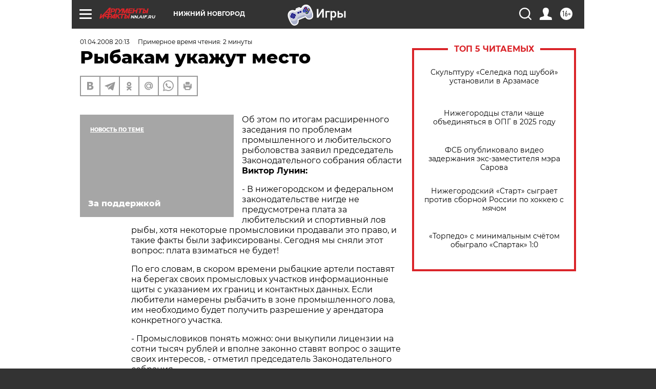

--- FILE ---
content_type: text/html
request_url: https://tns-counter.ru/nc01a**R%3Eundefined*aif_ru/ru/UTF-8/tmsec=aif_ru/519151912***
body_size: -71
content:
76717708696C1648X1768691272:76717708696C1648X1768691272

--- FILE ---
content_type: application/javascript
request_url: https://smi2.ru/counter/settings?payload=CIyLAhipmtzxvDM6JGYzNzk2ODQxLTNiZTEtNGVkNy1hMzM4LTc3ZmRlODVhNGM2Ng&cb=_callbacks____0mkix4adn
body_size: 1521
content:
_callbacks____0mkix4adn("[base64]");